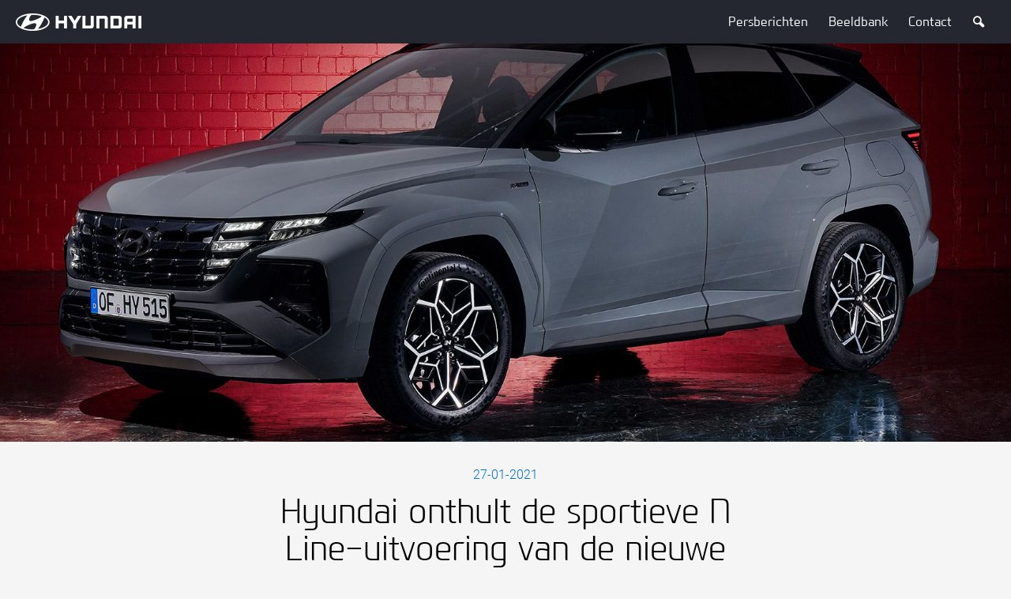

--- FILE ---
content_type: text/html; charset=utf-8
request_url: https://hyundai-pers.nl/hyundai-onthult-de-sportieve-n-line-uitvoering-van-de-nieuwe-tucson/
body_size: 9724
content:


<!DOCTYPE html>
<html lang="en-US" itemscope="">
<head>
    <title>Hyundai onthult TUCSON N Line</title>
    <link rel="icon" href="/favicon.ico" type="image/x-icon" />
    <link rel="stylesheet" href="/assets/css/v-637495994539742884/style.min.css" media="all" />
    <link rel="canonical" href="https://hyundai-pers.nl/hyundai-onthult-de-sportieve-n-line-uitvoering-van-de-nieuwe-tucson/" />
        <meta name="theme-color" content="#242730" />
    <meta charset="utf-8" />
    <meta http-equiv="X-UA-Compatible" content="IE=edge" />
    <meta name="viewport" content="width=device-width, initial-scale=1.0, maximum-scale=1, user-scalable=no" />
    <meta name="description" content="De nieuwe Hyundai TUCSON N Line is voorzien van sportieve, op Hyundai N ge&#239;nspireerde accenten." />
    <meta name="keywords" content="Hyundai TUCSON N Line, uitvoering, sportieve styling, autosport, Hyundai N, high performance, designfilosofie, Sensuous Sportiness" />

    <meta property="fb:app_id" content="158275307954755" />
    <meta property="fb:pages" content="113458685332030">
    <meta property="og:type" content="website" />
    <meta property="og:url" content="https://hyundai-pers.nl/hyundai-onthult-de-sportieve-n-line-uitvoering-van-de-nieuwe-tucson/" />

    <meta name="google-site-verification" content="oGoW3yigSWT4AerqF4EMHsKqxHu8fPRvpScyoOmXbKw" />
    <!-- Google Tag Manager -->
    <script>
        (function (w, d, s, l, i) {
        w[l] = w[l] || []; w[l].push({
            'gtm.start':
                new Date().getTime(), event: 'gtm.js'
        }); var f = d.getElementsByTagName(s)[0],
            j = d.createElement(s), dl = l != 'dataLayer' ? '&l=' + l : ''; j.async = true; j.src =
                'https://www.googletagmanager.com/gtm.js?id=' + i + dl; f.parentNode.insertBefore(j, f);
        })(window, document, 'script', 'dataLayer', 'GTM-N53CS5');</script>
    <!-- End Google Tag Manager -->

    
        <meta property="og:image" content="https://hyundai-blogs.azureedge.net/media/10223/01-all-new-tucson-n-line-bg.jpg" />

</head>
<body>
<!-- Google Tag Manager (noscript) -->
<noscript>
    <iframe src="https://www.googletagmanager.com/ns.html?id=GTM-N53CS5"
            height="0" width="0" style="display: none; visibility: hidden"></iframe>
</noscript>
<!-- End Google Tag Manager (noscript) -->


    <div id="fb-root"></div>
        <script>
        (function (d, s, id) {
            var js, fjs = d.getElementsByTagName(s)[0];
            if (d.getElementById(id)) return;
            js = d.createElement(s); js.id = id;
            js.src = "//connect.facebook.net/nl_NL/sdk.js#xfbml=1&version=v2.7&appId=f2d89af11f229";
            fjs.parentNode.insertBefore(js, fjs);
        }(document, 'script', 'facebook-jssdk'));
        </script>

<header class="page-header page-header-main">
    <span class="page-reset"></span>
    <div class="container">
        <span class="icon-menu"></span>
        <a href="/" class="logo">
            <img src="/assets/images/hyundai-logo.png" alt="Hyundai Nederland">
        </a>
        <nav class="nav-container">
            <ul class="nav">
                    <li>
                        <a href="/categories/persberichten/">Persberichten</a>
                    </li>

                            <li>
                                <a href="https://beeldbank.hyundai.nl"
                                target="_blank"                                >
                                Beeldbank
                                </a>
                            </li>
                            <li>
                                <a href="#contact"
                                                                >
                                Contact
                                </a>
                            </li>

                    <li class="search">
                        <a href="/zoeken/">
                            <span class="icon-search"></span>
                            <span class="sr-only">Zoeken</span>
                        </a>
                    </li>
            </ul>
        </nav>
    </div>
</header>





<div class="main">

<article class="article">
	<figure class="visual parallax-window" data-parallax="scroll" data-image-src="https://hyundai-blogs.azureedge.net/media/10223/01-all-new-tucson-n-line-bg.jpg" itemscope itemtype="http://schema.org/ImageObject"></figure>
<div class="meta">
    <div class="container container-detail">
        <meta itemprop="datePublished" content="2021-01-27" />
        <time datetime="2021-01-27">27-01-2021</time>
        <h1 class="h1" itemprop="headline">Hyundai onthult de sportieve  N Line-uitvoering van de nieuwe TUCSON</h1>

<ul class="list-social">
        <li class="logo-facebook">
            <a href="http://www.facebook.com/sharer/sharer.php?u=https%3a%2f%2fhyundai-pers.nl%2fhyundai-onthult-de-sportieve-n-line-uitvoering-van-de-nieuwe-tucson%2f" class="item" title="Facebook">
                <div class="icon-logo">
                    <span class="icon icon-facebook"></span>
                </div>
                <span class="title">Facebook</span>
            </a>
        </li>

        <li class="logo-twitter">
            <a href="https://twitter.com/intent/tweet?text=https://hyundai-pers.nl/hyundai-onthult-de-sportieve-n-line-uitvoering-van-de-nieuwe-tucson/" class="item" title="X">
                <div class="icon-logo">
                    <span class="icon icon-twitter"></span>
                </div>
                <span class="title">X</span>
            </a>
        </li>

        <li class="logo-linkedin">
            <a href="https://www.linkedin.com/shareArticle?mini=true&amp;url=https%3a%2f%2fhyundai-pers.nl%2fhyundai-onthult-de-sportieve-n-line-uitvoering-van-de-nieuwe-tucson%2f" class="item" title="LinkedIn">
                <div class="icon-logo">
                    <span class="icon icon-linkedin"></span>
                </div>
                <span class="title">LinkedIn</span>
            </a>
        </li>
    
    <li class="logo-mail-alt">
        <a href="mailto:?body=https%3a%2f%2fhyundai-pers.nl%2fhyundai-onthult-de-sportieve-n-line-uitvoering-van-de-nieuwe-tucson%2f&subject=Hyundai onthult de sportieve  N Line-uitvoering van de nieuwe TUCSON" class="item" title="Mail">
            <div class="icon-logo">
                <span class="icon icon-mail-alt"></span>
            </div>
            <span class="title">Mail</span>
        </a>
    </li>

    <li class="logo-whatsapp">
        <a href="whatsapp://send?text=https://hyundai-pers.nl/hyundai-onthult-de-sportieve-n-line-uitvoering-van-de-nieuwe-tucson/" class="item" title="Whatsapp">
            <div class="icon-logo">
                <span class="icon icon-whatsapp"></span>
            </div>
            <span class="title">Whatsapp</span>
        </a>
    </li>
</ul>                    <ul class="list-downloads">
                    <li>
                        <span class="title">Tekst</span>
                        <a href="/media/10250/pb_hyundai_onthult_tucson_n_line.doc" target="_blank" class="btn btn-default btn-sm">Download</a>
                    </li>
                                    <li>
                        <span class="title">Beeld</span>
                        <a href="/media/10220/all-new-tucson-n-line-g5bgmvbx.zip" target="_blank" class="btn btn-default btn-sm">Download</a>
                    </li>
                            </ul>
    </div>
</div>                        
    
    <div class="container container-detail">
        <div class="lead">
            <p>Kort na de introductie van de nieuwe TUCSON onthult Hyundai nu ook de sportieve N Line-uitvoering van deze SUV. De TUCSON N Line combineert de zogenoemde ultimate dynamic-vormgeving en de geavanceerde connectiviteit van de TUCSON met de op de autosport geïnspireerde styling van N Line.</p>
        </div>
    </div>


                        
    

<div class="container container-detail container-article-text">
    <p>‘Met de N Line-uitvoering van de nieuwe Hyundai TUCSON geven we ook de nieuwste generatie van onze bestseller in Europa een sportief karakter’, aldus Andreas-Christoph Hofmann, Vice President Marketing and Product van Hyundai Motor Europe. ‘De TUCSON N Line is voorzien van een exclusieve, sportieve styling en moderne, geëlektrificeerde aandrijflijnen. Daarmee bieden wij onze klanten nog meer keuze.’</p>
</div>

                        
    
        
               
    <div class="container container-detail-media">
        <figure class="image">
            <div class="share-wrap">
                <img src="https://hyundai-blogs.azureedge.net/media/10242/02-all-new-tucson-n-line-content.jpg?anchor=center&amp;mode=crop&amp;width=800&amp;rnd=132561280290000000" />
            </div>

            <figcaption class="media-caption"></figcaption>
        </figure>
    </div>


        



                        
    

<div class="container container-detail container-article-text">
    <h3>Ultimate dynamic-uiterlijk geïnspireerd op de autosport</h3>
<p>Net als de andere versies van de nieuwe TUCSON onderscheidt ook de TUCSON in N Line-uitvoering zich met zijn progressieve design met dynamische lijnen, strak gebeeldhouwde oppervlakken én met zijn kenmerkende geometrische patronen die Hyundai “parametrische juwelen” noemt. <br /><br /> Het gespierde uiterlijk van de TUCSON N Line is ontwikkeld volgens Hyundai’s designfilosofie Sensuous Sportiness en bevat uiteraard ook geraffineerde sportieve designelementen. De parametrische patronen geven de N Line-uitvoering een krachtig en energiek karakter, verder versterkt door zijn lage en brede proporties die zijn sportieve inslag benadrukken.</p>
</div>

                        
    
        
               
    <div class="container container-detail-media">
        <figure class="image">
            <div class="share-wrap">
                <img src="https://hyundai-blogs.azureedge.net/media/10243/03-all-new-tucson-n-line-content.jpg?anchor=center&amp;mode=crop&amp;width=800&amp;rnd=132561280480000000" />
            </div>

            <figcaption class="media-caption"></figcaption>
        </figure>
    </div>


        



                        
    

<div class="container container-detail container-article-text">
    <p>Aan de voorzijde zijn de parametrische patronen uitvoerig verwerkt in de grille, die hoger en breder is dan die van de andere versies van de TUCSON. Voor de N Line-uitvoering zijn de patronen uitgevoerd met randen, zodat ze afhankelijk van de zichthoek extra schittering geven. De grille draagt natuurlijk het N Line-logo en de koplampen zijn voorzien van een zwarte behuizing. De rechthoekige voorbumper heeft een geraffineerde luchtopening die groter is dan die van de andere TUCSON-versies en daarmee zorgt voor een extra sportievere uitstraling. De eveneens nieuw vormgegeven achterbumper vormt een fraai geheel met de zilverkleurige skidplate. <br /><br /> Van opzij kenmerkt de nieuwe TUCSON N Line zich door de dynamisch gevormde panelen in carrosseriekleur, met lijnen die de auto ranker maken. De omlijsting van de getinte ruiten is uitgevoerd in glanzend zwart. De scherpe hoek van de C-stijl geeft de auto een sportieve, voorwaarts gerichte dynamiek. De buitenspiegels in de kleur Phantom Black geven de ranke vormen van de TUCSON N Line een fraai accent.</p>
</div>

                        
    
        
               
    <div class="container container-detail-media">
        <figure class="image">
            <div class="share-wrap">
                <img src="https://hyundai-blogs.azureedge.net/media/10244/04-all-new-tucson-n-line-content.jpg?anchor=center&amp;mode=crop&amp;width=800&amp;rnd=132561280700000000" />
            </div>

            <figcaption class="media-caption"></figcaption>
        </figure>
    </div>


        



                        
    

<div class="container container-detail container-article-text">
    <p>Om het sportieve karakter aan de achterzijde te benadrukken, is de TUCSON N Line uitgerust met een aerodynamische spoiler die langer is dan die van de andere versies van de TUCSON en die is voorzien van vinnen. De onderzijde van de achterbumper kenmerkt zich door de rode reflecterende rand en een diffusor. De opvallende uitlaten met dubbele eindpijpen laten zien dat de ontwerpers hun inspiratie hebben gehaald uit de autosportwereld. <br /><br /> De TUCSON N Line is uitgerust met krachtig en sportief ogende lichtmetalen 19-inch velgen. Het thema Sensuous Sportiness is daarin doorgezet met parametrische patronen in een geometrische structuur. En de wielkastranden in carrosseriekleur passen daar perfect bij.</p>
</div>

                        
    
        
               
    <div class="container container-detail-media">
        <figure class="image">
            <div class="share-wrap">
                <img src="https://hyundai-blogs.azureedge.net/media/10245/05-all-new-tucson-n-line-content.jpg?anchor=center&amp;mode=crop&amp;width=800&amp;rnd=132561280860000000" />
            </div>

            <figcaption class="media-caption"></figcaption>
        </figure>
    </div>


        



                        
    

<div class="container container-detail container-article-text">
    <h3>Carrosseriekleuren</h3>
<p>Kopers van de TUCSON N Line kunnen kiezen uit zeven carrosseriekleuren. En om de auto verder te personaliseren, is bij vijf kleuren een dak in de kleur Phantom Black leverbaar.</p>
<ul>
<li>Shadow Grey (exclusief voor de N Line-versie), optioneel met dak in Phantom Black</li>
<li>Polar White, optioneel met dak in Phantom Black</li>
<li>Engine Red, optioneel met dak in Phantom Black</li>
<li>Sunset Red, optioneel met dak in Phantom Black</li>
<li>Dark Knight, optioneel met dak in Phantom Black</li>
<li>Shimmering Silver</li>
<li>Phantom Black</li>
</ul>
</div>

                        
    
        
               
    <div class="container container-detail-media">
        <figure class="image">
            <div class="share-wrap">
                <img src="https://hyundai-blogs.azureedge.net/media/10246/06-all-new-tucson-n-line-content.jpg?anchor=center&amp;mode=crop&amp;width=800&amp;rnd=132561281030000000" />
            </div>

            <figcaption class="media-caption"></figcaption>
        </figure>
    </div>


        



                        
    

<div class="container container-detail container-article-text">
    <h3>Ruim interieur met sportieve accenten</h3>
<p>Het verfijnde en ruime interieur van de TUCSON N Line is verfraaid met sensuele vormen, geïnspireerd op watervallen. Die associatie wordt versterkt door de sportieve N Line-details en een exclusief colour pack. <br /><br /> De sportstoelen in de TUCSON N Line zijn voorzien van het N-logo, bekleed met zwart suède en leder, en afgewerkt met rood stiksel. Het rode stiksel komt terug in de deurbekleding en de armleuning. De met grijze stof beklede zachte rand over het dashboard is voorzien van rode accenten. Het speciale N-stuurwiel is verfraaid met het N-logo. Andere elementen in N-design zijn te vinden op de met leder beklede knop van de transmissiehendel ofwel de deksel van de shift-by-wire-console – afhankelijk van de gekozen transmissie. De zwarte hemelbekleding verleent het interieur een sportieve sfeer. Andere N Line-elementen zijn de metalen pedalen, voetsteun en dorpelpanelen.</p>
</div>

                        
    
        
               
    <div class="container container-detail-media">
        <figure class="image">
            <div class="share-wrap">
                <img src="https://hyundai-blogs.azureedge.net/media/10247/07-all-new-tucson-n-line-content.jpg?anchor=center&amp;mode=crop&amp;width=800&amp;rnd=132561281190000000" />
            </div>

            <figcaption class="media-caption"></figcaption>
        </figure>
    </div>


        



                        
    

<div class="container container-detail container-article-text">
    <h3>Aandrijflijnen, connectiviteit en veiligheid</h3>
<p>Net als de reguliere TUCSON biedt ook de N Line-uitvoering keuze uit drie aandrijflijnen – krachtig en efficiënt en in drie stadia van elektrificatie van de efficiënte viercilinder 1.6 T-GDI Smartstream-benzinemotor:</p>
<ul>
<li>1.6 T-GDI 48V Mild Hybrid (110 kW/150 pk)</li>
<li>1.6 T-GDI Hybrid (169 kW/230 pk)</li>
<li>1.6 T-GDI Plug-in Hybrid (194,6 kW/265 pk)</li>
</ul>
<p>In elke nieuwe Hyundai TUCSON zorgt een heel gamma van mensgerichte technologieën ervoor dat de bestuurder de auto intuïtief kan bedienen. Er is een volledig digitaal, dubbel instrumentenpaneel dat naar de wens van de bestuurder is te personaliseren. Het bestaat uit een nieuw 10,25-inch instrumentencluster zonder overkapping en een 10,25-inch AVN-T-touchscreen met Hyundai Bluelink-connectiviteitsdiensten. Daarmee is de auto verregaand intuïtief te bedienen voor een optimale hightech gebruikservaring. <br /><br /> De TUCSON N Line is ook uitgerust met Multi-Air Mode-technologie: een combinatie van directe en indirecte ventilatieopeningen voor verwarming en airconditioning, waarmee de inzittenden kunnen genieten van een zachtere luchtstroom en dus meer comfort. De 3-zone climate control is niet alleen aan de wensen van de bestuurder en de voorpassagier afzonderlijk aan te passen, maar ook aan die van de passagiers achterin. Geventileerde voorstoelen en stoelverwarming op alle zitplaatsen bieden nog weer extra comfort.</p>
</div>

                        
    
        
               
    <div class="container container-detail-media">
        <figure class="image">
            <div class="share-wrap">
                <img src="https://hyundai-blogs.azureedge.net/media/10248/08-all-new-tucson-n-line-content.jpg?anchor=center&amp;mode=crop&amp;width=800&amp;rnd=132561281330000000" />
            </div>

            <figcaption class="media-caption"></figcaption>
        </figure>
    </div>


        



                        
    

<div class="container container-detail container-article-text">
    <p>Het pakket assistentie- en veiligheidssystemen in de TUCSON N Line is de beste in deze klasse en maakt de auto tot een van de veiligste op de markt. Blind-spot View Monitor (BVM) verbetert het zicht naast en achter de auto door de situatie weer te geven in het dashboard zodra de bestuurder de richtingaanwijzer inschakelt. Highway Drive Assist (HDA) houdt op de snelweg de auto in het midden van de rijstrook en past de snelheid aan op basis van gegevens in het navigatiesysteem, bijvoorbeeld als een bocht nadert. Talrijke andere veiligheidssystemen verbeteren het overzicht, beschermen de inzittenden zowel voorin als achterin en helpen een aanrijding te voorkomen.</p>
</div>

                        
    
        
               
    <div class="container container-detail-media">
        <figure class="image">
            <div class="share-wrap">
                <img src="https://hyundai-blogs.azureedge.net/media/10234/09-all-new-tucson-n-line-content.jpg?anchor=center&amp;mode=crop&amp;width=800&amp;rnd=132561256970000000" />
            </div>

            <figcaption class="media-caption"></figcaption>
        </figure>
    </div>


        



                        
    

<div class="container container-detail container-article-text">
    <p>De nieuwe Hyundai <a href="https://www.hyundai.com/nl/modellen/tucson.html" target="_blank">TUCSON</a> en <a href="https://www.hyundai.com/nl/modellen/tucson-hybrid.html" target="_blank">TUCSON Hybrid</a> staan nu in de showroom. De <a href="https://www.hyundai.com/nl/modellen/tucson-plug-in-hybrid.html" target="_blank">TUCSON Plug-in Hybrid</a> volgt in het voorjaar. De nieuwe TUCSON N Line is vanaf de lente van 2021 leverbaar.</p>
</div>


</article>    <div class="story-items">
        <div class="visual-block heading">
            <h1 class="h1">Lees ook</h1>
        </div>
        <div class="wrap">
                <div class="story-item">
                    <a href="/nieuwe-hyundai-i20-n-line-nu-te-bestellen/" class="link">
                        <figure style="background-image:url(https://hyundai-blogs.azureedge.net/media/11308/nieuwe_hyundai_i20_n_line_nu_te_bestellen-teaser.jpg?width=600);">
                            <img src="https://hyundai-blogs.azureedge.net/media/11308/nieuwe_hyundai_i20_n_line_nu_te_bestellen-teaser.jpg?width=600" class="hidden" alt="Nieuwe Hyundai i20 N Line nu te bestellen" />
                            
                        </figure>
                        <article class="article">
                            <h3 class="h3">Nieuwe Hyundai i20 N Line nu te bestellen</h3>
                        </article>
                    </a>
                </div>
                <div class="story-item">
                    <a href="/hyundai-introduceert-i20-in-sportieve-n-line-uitvoering/" class="link">
                        <figure style="background-image:url(https://hyundai-blogs.azureedge.net/media/9452/01-hyundai-i20-n-line-teaser.jpg?width=600);">
                            <img src="https://hyundai-blogs.azureedge.net/media/9452/01-hyundai-i20-n-line-teaser.jpg?width=600" class="hidden" alt="Hyundai introduceert gloednieuwe i20 N Line" />
                            
                        </figure>
                        <article class="article">
                            <h3 class="h3">Hyundai introduceert gloednieuwe i20 N Line</h3>
                        </article>
                    </a>
                </div>
                <div class="story-item">
                    <a href="/nieuwe-hyundai-tucson-komt-er-ook-in-sportieve-n-line-uitvoering/" class="link">
                        <figure style="background-image:url(https://hyundai-blogs.azureedge.net/media/9810/tucson-n-line-teaser-490.jpg?width=600);">
                            <img src="https://hyundai-blogs.azureedge.net/media/9810/tucson-n-line-teaser-490.jpg?width=600" class="hidden" alt="Nieuwe Tucson ook in N Line-uitvoering" />
                            
                        </figure>
                        <article class="article">
                            <h3 class="h3">Nieuwe Tucson ook in N Line-uitvoering</h3>
                        </article>
                    </a>
                </div>
                <div class="story-item">
                    <a href="/hyundai-onthult-binnenkort-new-concept-ev-prophecy/" class="link">
                        <figure style="background-image:url(https://hyundai-blogs.azureedge.net/media/8319/hyundai_onthult_concept_ev_prophecy_in_geneve-teaser.jpg?width=600);">
                            <img src="https://hyundai-blogs.azureedge.net/media/8319/hyundai_onthult_concept_ev_prophecy_in_geneve-teaser.jpg?width=600" class="hidden" alt="Hyundai onthult binnenkort New Concept EV Prophecy" />
                            
                        </figure>
                        <article class="article">
                            <h3 class="h3">Hyundai onthult binnenkort New Concept EV Prophecy</h3>
                        </article>
                    </a>
                </div>
                <div class="story-item">
                    <a href="/voor-nog-meer-pit-hyundai-i30-n-line-en-i30-fastback-n-line/" class="link">
                        <figure style="background-image:url(https://hyundai-blogs.azureedge.net/media/6609/hyundai-i30-n-line-490.jpg?width=600);">
                            <img src="https://hyundai-blogs.azureedge.net/media/6609/hyundai-i30-n-line-490.jpg?width=600" class="hidden" alt="Hyundai i30 nu ook in sportieve N Line-uitvoering" />
                            
                        </figure>
                        <article class="article">
                            <h3 class="h3">Hyundai i30 nu ook in sportieve N Line-uitvoering</h3>
                        </article>
                    </a>
                </div>
                <div class="story-item">
                    <a href="/vanafprijs-ioniq-5-n-de-snelste-en-krachtigste-hyundai-ooit-is-bekend/" class="link">
                        <figure style="background-image:url(https://hyundai-blogs.azureedge.net/media/14709/01_ioniq-5-n-teaser.jpg?width=600);">
                            <img src="https://hyundai-blogs.azureedge.net/media/14709/01_ioniq-5-n-teaser.jpg?width=600" class="hidden" alt="Vanafprijs IONIQ 5 N, de snelste en krachtigste Hyundai ooit, is bekend" />
                            
                        </figure>
                        <article class="article">
                            <h3 class="h3">Vanafprijs IONIQ 5 N, de snelste en krachtigste Hyundai ooit, is bekend</h3>
                        </article>
                    </a>
                </div>
        </div>
    </div>
<div class="latest-items">
    <div class="container">
        <h1 class="h1">LAATSTE BERICHTEN</h1>
    </div>

    <div class="wrap"></div>

    <div class="btn-row">
        <span class="btn btn-default load-more">
            Meer berichten
        </span>
    </div>
</div>

<script id="latestItemTpl" type="text/x-handlebars-template">
    <div class="latest-item">
        <a href="{{Url}}" class="link">
            <figure class="b-lazy" data-src="{{TeaserImage}}?width=490">
                <img src="{{TeaserImage}}?width=490" class="hidden" alt="{{TeaserTitle}}" title="{{TeaserTitle}}" />
            </figure>
            <article>
                {{#if Play}}
                <span class="tag-play"></span>
                {{else if IsPressRelease}}
                <span class="tag">Persbericht</span>
                {{/if}}
                <h3 class="h3">{{TeaserTitle}}</h3>
            </article>
        </a>
    </div>
</script>


<script id="noArticles" type="text/html">
    <div class="h2">
        Geen berichten
    </div>
</script>

<script>
    (function () {
        'use strict';

        document.addEventListener("DOMContentLoaded",function(event) {
            if ($('.latest-items').length && $.fn.latestItems)
                $('.latest-items').latestItems({articleRepositoryId: 1124});
        });
    })();
</script>            <div class="comments">
                <div class="container container-fb">
                    <h3 class="h1">Facebook reacties</h3>
                    <div class="fb-comments" data-href="https://hyundai-pers.nl/hyundai-onthult-de-sportieve-n-line-uitvoering-van-de-nieuwe-tucson/" data-numposts="5"></div>
                </div>
            </div>
    <div class="tags-overview">
        <div class="container container-fb">
            <div class="tags">
                <h3 class="h1">Tags</h3>
                <ul class="list">
                        <li><a href="/zoeken/?query=Hyundai TUCSON N Line">Hyundai TUCSON N Line</a></li>
                        <li><a href="/zoeken/?query=uitvoering">uitvoering</a></li>
                        <li><a href="/zoeken/?query=sportieve styling">sportieve styling</a></li>
                        <li><a href="/zoeken/?query=autosport">autosport</a></li>
                        <li><a href="/zoeken/?query=Hyundai N">Hyundai N</a></li>
                        <li><a href="/zoeken/?query=high performance">high performance</a></li>
                        <li><a href="/zoeken/?query=designfilosofie">designfilosofie</a></li>
                        <li><a href="/zoeken/?query=Sensuous Sportiness">Sensuous Sportiness</a></li>
                    
                </ul>
            </div>
        </div>
    </div>
        <div class="contact">
            <span id="contact" class="anchor"></span>
            <div class="container container-small center-items">
                <h1 class="h1">Pers Contact Hyundai Nederland</h1>
                <div class="vcard">
                    <figure class="image">
                        <img src="?width=200" alt="" />
                    </figure>
                    <div class="details">
                        <h5 class="h5 name"></h5>
                        <span class="function"></span>
                        <ul class="social">
                            <li>
                                <a href="tel:+31(0)6 15 68 31 65">
                                    <span class="icon icon-phone"></span>
                                    +31(0)6 15 68 31 65
                                </a>
                            </li>
                            <li>
                                <a href="mailto:alobbes@hyundai-motor.nl">
                                    <span class="icon icon-mail-alt"></span>
                                    alobbes@hyundai-motor.nl
                                </a>
                            </li>
                            <li>
                                <a href="http://www.x.com/hyundainl" target="_blank">
                                    <span class="icon icon-twitter"></span>
                                    www.x.com/hyundainl
                                </a>
                            </li>
                            <li>
                                <a href="https://www.linkedin.com/company/hyundai-motor-company/" target="_blank">
                                    <span class="icon icon-linkedin"></span>
                                    https://www.linkedin.com/company/hyundai-motor-company/
                                </a>
                            </li>
                        </ul>
                    </div>
                </div>
            </div>
        </div>

</div>


<footer class="page-footer">
    <div class="container container-small">
<div class="col">
    <h4 class="h4">Follow us</h4>
    <ul class="list-social">
            <li class="logo-instagram">
                <a href="https://instagram.com/hyundainederland" class="item" title="Instagram">
                    <div class="icon-logo">
                        <span class="icon icon-instagram"></span>
                    </div>
                    <span class="title">Instagram</span>
                </a>
            </li>
                    <li class="logo-twitter">
                <a href="http://x.com/hyundainl" class="item" title="X">
                    <div class="icon-logo">
                        <span class="icon icon-twitter"></span>
                    </div>
                    <span class="title">X</span>
                </a>
            </li>
                    <li class="logo-youtube">
                <a href="http://www.youtube.com/user/hyundainl" class="item" title="Youtube">
                    <div class="icon-logo">
                        <span class="icon icon-youtube"></span>
                    </div>
                    <span class="title">Youtube</span>
                </a>
            </li>
                    <li class="logo-facebook">
                <a href="http://www.facebook.com/hyundainederland" class="item" title="Facebook">
                    <div class="icon-logo">
                        <span class="icon icon-facebook"></span>
                    </div>
                    <span class="title">Facebook</span>
                </a>
            </li>
    </ul>
</div>
<div class="col">
    <h4 class="h4">Handige links</h4>
		<ul class="list-unstyled">
				<li>
						<a href="http://beeldbank.hyundai.nl/">Beeldbank</a>
				</li>
		</ul>
    <ul class="list-sponsors">
        <li><img src="/assets/gfx/sponsors/world-rally.png" alt="" /></li>
    </ul>
</div>    </div>
</footer>
		
<script src="/assets/js/v-637495988725093726/vendors.js"></script>
<script src="/assets/js/v-637495988704201774/scripts.js"></script>

    <script id="mediaShareTpl" type="text/x-handlebars-template">
    <div class="share-overlay">
        <ul class="btn-row">
            {{#each this}}
            <li class="logo-{{icon}}">
                <a href="{{url}}" class="item" title="{{title}}" {{#if target}} target="{{target}}" {{/if}}>
                    <div class="logo">
                        <span class="icon icon-{{icon}}"></span>
                    </div>
                </a>
            </li>
            {{/each}}
        </ul>
    </div>
</script>
    <script>
        (function() {
            'use strict';

            if ($('.parallax-window').length && $.fn.parallax)
                $('.parallax-window').parallax({ zIndex: 100 });

            if ($('.detail-slider .slider').length && $.fn.flickity)
                $('.detail-slider .slider')
                    .flickity({
                        cellSelector: '.item',
                        cellAlign: 'left',
                        wrapAround: true,
                        pageDots: false
                    });

            if ($('[data-shareable]').length && $.fn.shareMedia)
                $('[data-shareable]').shareMedia();
        })();
    </script>

<script>
    $(function() {
     var urlParams = new URLSearchParams(window.location.search);
    if (urlParams.has("filter")) {
        var filterID = urlParams.get("filter");
        var filterButton = document.querySelectorAll("[data-filter-id='" + filterID + "']");
        filterButton[0].click();
    }
});  
</script>
	<style>
	/* maurice fix for twitter icon */
		footer.page-footer .icon-twitter::before {
			content: '';
			width: 48px;
			height: 48px;
			background: transparent url(https://imotion.hyundai.nl/media/16485//twitter-x-xxl.png) no-repeat 50% 58%;
			background-size: auto;
			background-size: 16px;
		}
		.vcard .social .icon-twitter::before {
     		 content: '';
			width: 16px;
			height: 18px;
			background: transparent url(https://imotion.hyundai.nl/media/16487/x-icon.png) no-repeat 50% 58%;
			background-size: auto;
			background-size: 16px;
		}
	</style>
</body>
</html>

--- FILE ---
content_type: application/x-javascript
request_url: https://hyundai-pers.nl/assets/js/v-637495988704201774/scripts.js
body_size: 5036
content:
!function(t){"use strict";var e=(t("#widget2"),function(t){this.parent=t,this.player=null});e.prototype.init=function(t){var e=document.createElement("script");e.src="https://www.youtube.com/iframe_api";var o=document.getElementsByTagName("script")[0];o.parentNode.insertBefore(e,o)},e.prototype.render=function(t,e){var o=this,i={};this.iframe=t.options.elem,this.player=new YT.Player(t.options.elem,{height:"390",width:"640",videoId:t.options.videoId,playerVars:{autoplay:t.options.autoplay?1:0,controls:(t.options.customControls,1),modestbranding:t.options.customControls?1:0,playlist:this.parent.options.videoId},events:{onReady:e}}),i[YT.PlayerState.UNSTARTED]=o.parent.PlayerState.UNSTARTED,i[YT.PlayerState.ENDED]=o.parent.PlayerState.ENDED,i[YT.PlayerState.PLAYING]=o.parent.PlayerState.PLAYING,i[YT.PlayerState.PAUSED]=o.parent.PlayerState.PAUSED,i[YT.PlayerState.BUFFERING]=o.parent.PlayerState.BUFFERING,i[YT.PlayerState.CUED]=o.parent.PlayerState.CUED,o.parent.stateChange(i[YT.PlayerState.PAUSED]),this.player.addEventListener("onStateChange",function(t){o.parent.stateChange(i[t.data])})},e.prototype.getStillUrl=function(){return"https://img.youtube.com/vi/"+this.parent.options.videoId+"/maxresdefault.jpg"},e.prototype.play=function(){this.player.playVideo()},e.prototype.pause=function(){this.player.pauseVideo()},e.prototype.stop=function(){this.player.stopVideo()},e.prototype.isPaused=function(){var t=this.player.getPlayerState();return t===YT.PlayerState.ENDED||t===YT.PlayerState.PAUSED||t===YT.PlayerState.CUED},e.prototype.isMuted=function(){return this.player.isMuted()},e.prototype.mute=function(){this.player.mute()},e.prototype.unMute=function(){this.player.unMute()},e.prototype.fullScreen=function(){this.player.playVideo();var e=t("#widget2")[0],o=e.requestFullScreen||e.mozRequestFullScreen||e.webkitRequestFullScreen||e.msRequestFullscreen;o&&o.bind(e)()},window.YoutubePlayer||(window.YoutubePlayer=e)}(jQuery),function(t){"use strict";var e=function(t,e){this.options=e,this.$root=t,this.bindUIActions(),this.init()};e.DEFAULTS={},e.prototype.fillVisualValue=function(){var e=this.$root.parent().children("span"),o=t("option:selected",this.$root).text();e.html(o)},e.prototype.bindUIActions=function(){this.$root.on("change",t.proxy(this.fillVisualValue,this))},e.prototype.init=function(){this.fillVisualValue()},t.fn.customSelect=function(o){return this.each(function(){var i=t(this),s=t.extend({},e.DEFAULTS,o);return new e(i,s)})}}(jQuery),function(t){"use strict";function e(){setTimeout(function(){bLazy.revalidate()},0)}var o=function(e,o){this.options=o,this.$root=e,this.$window=t(window),this.activeSize=null,this.items=null,this.tpl=t(this.options.tplId).html(),this.page=1,this.filterId=0,this.subFilterId=0,this.bindUIActions(),this.loadData(!0)};o.DEFAULTS={tplId:"#latestItemTpl",loadMoreBtn:".load-more",pageSize:9},o.prototype.generateHTML=function(t){for(var e=null,o="",i=0;i<t.length;i++)e=Handlebars.compile(this.tpl),o+=e(t[i]);return o},o.prototype.noArticlesHTML=function(){var e="";return e+=t("#noArticles").html()},o.prototype.parseHTML=function(o,i){var s=t(".wrap",this.$root);i?s.fadeOut(200,function(){s.empty(),s.append(o),s.fadeIn(200,function(){e()})}):(s.append(o),e())},o.prototype.applyFilter=function(e,o){var i=t(e.currentTarget),s=i.data("filterId"),n=i.data("subFilterId"),r=i.data("subFilter");return s&&s>0?(o.filterId===s?(o.filterId=0,o.subFilterId=0,t("a",o.$root).removeClass("active"),t("ul.tag-list",o.$root).not(".large").slideUp()):(o.filterId=s,o.subFilterId=0,t("a",o.$root).removeClass("active"),i.addClass("active"),t("ul.tag-list",o.$root).not(".large").slideUp(),t('[data-sub-filter-block="'+r+'"]').slideToggle(200)),!0):!!(n&&n>0)&&(o.subFilterId===n?(o.subFilterId=0,i.removeClass("active")):(o.subFilterId=n,t("a.btn-small",o.$root).removeClass("active"),i.addClass("active")),!0)},o.prototype.bindUIActions=function(){var e=this;t(this.options.loadMoreBtn,this.$root).on("click",function(t){e.loadData(!1)}),t("a",this.$root).on("click",function(t){e.applyFilter(t,e)&&(t.preventDefault(),e.loadData(!0))})},o.prototype.loadData=function(e){var o=this;t(o.options.loadMoreBtn,o.$root).addClass("btn-loading"),e&&(this.page=1);var i={articleRepositoryId:this.options.articleRepositoryId,page:this.page,pageSize:this.options.pageSize,filterId:this.filterId,subFilterId:this.subFilterId};t.get("/Umbraco/Api/LatestItemsApi/GetLatestItems?"+t.param(i),function(i){if(i.Articles&&0===i.Articles.length){if(1===o.page){var s=o.noArticlesHTML();t(".wrap",o.$root).empty(),o.parseHTML(s,e)}t(o.options.loadMoreBtn,o.$root).hide()}else{var s=o.generateHTML(i.Articles);o.parseHTML(s,e),i.MoreItems?(t(o.options.loadMoreBtn,o.$root).show(),t(o.options.loadMoreBtn,o.$root).removeClass("btn-loading")):t(o.options.loadMoreBtn,o.$root).hide(),o.page++}})},t.fn.latestItems=function(e){return this.each(function(){var i=t(this),s=t.extend({},o.DEFAULTS,e);return new o(i,s)})}}(jQuery),function(t){"use strict";var e=function(e,o){this.options=o,this.$root=e,this.$window=t(window),this.share={url:window.location.href,title:document.title.replace("|","-"),imgSrc:e.parent().find("img")[0].src},this.bindUIActions(),this.init()};e.DEFAULTS={trigger:".icon-export",template:"#mediaShareTpl",shareContainer:".share-wrap",activeClass:"share-active"},e.prototype.bindUIActions=function(){var t=this;this.$root.on("click",this.options.trigger,function(){t.toggleShare()})},e.prototype.getShareInfo=function(){return[{title:"Twitter",icon:"twitter",url:"https://twitter.com/intent/tweet?text="+this.share.title+" "+this.share.imgSrc,target:"_blank"},{title:"Facebook",icon:"facebook",url:"http://www.facebook.com/sharer/sharer.php?u="+this.share.imgSrc,target:"_blank"},{title:"LinkedIn",icon:"linkedin",url:"https://www.linkedin.com/shareArticle?mini=true&url="+this.share.imgSrc+"&title="+this.share.title,target:"_blank"},{title:"E-mail",icon:"mail-alt",url:"mailto:?subject="+this.share.title+"&body="+this.share.imgSrc},{title:"Whatsapp",icon:"whatsapp",url:"whatsapp://send?text="+this.share.title+" "+this.share.imgSrc}]},e.prototype.toggleShare=function(){this.$root.parent().toggleClass(this.options.activeClass)},e.prototype.init=function(){var e=Handlebars.compile(t(this.options.template).html()),o=this.getShareInfo();this.$root.parent().find(this.options.shareContainer).append(e(o))},t.fn.shareMedia=function(o){return this.each(function(){var i=t(this),s=t.extend({},e.DEFAULTS,o);return new e(i,s)})}}(jQuery),function(t){"use strict";var e=function(e,o){this.options=o,this.$root=e,this.$window=t(window),this.tpl=t(this.options.tplId).html(),this.page=1,this.bindUIActions(),this.loadData()};e.DEFAULTS={tplId:"#storyItemTpl",loadMoreBtn:".load-more",pageSize:6},e.prototype.generateHTML=function(t){for(var e=null,o="",i=0;i<t.length;i++)e=Handlebars.compile(this.tpl),o+=e(t[i]);return o},e.prototype.parseHTML=function(e){var o=t(".wrap",this.$root);o.append(e).fadeIn(200,function(){setTimeout(function(){bLazy.revalidate()},0)})},e.prototype.bindUIActions=function(){var e=this;t(this.options.loadMoreBtn,this.$root).on("click",function(t){e.loadData()})},e.prototype.loadData=function(){var e=this;t(e.options.loadMoreBtn,e.$root).addClass("btn-loading");var o={articleRepositoryId:this.options.articleRepositoryId,page:this.page,pageSize:this.options.pageSize};t.get("/Umbraco/Api/StoryItemsApi/GetStoryItems?"+t.param(o),function(o){if(o.Articles&&0===o.Articles.length)e.$root.hide();else{var i=e.generateHTML(o.Articles);e.parseHTML(i),o.MoreItems?(t(e.options.loadMoreBtn,e.$root).show(),t(e.options.loadMoreBtn,e.$root).removeClass("btn-loading")):t(e.options.loadMoreBtn,e.$root).hide(),e.page++}})},t.fn.storyItems=function(o){return this.each(function(){var i=t(this),s=t.extend({},e.DEFAULTS,o);return new e(i,s)})}}(jQuery),function(t){"use strict";var e=function(e,o){this.options=o,this.$root=e,this.$window=t(window),this.bindUIActions()};e.DEFAULTS={modal:"#subscribeForm",fieldsToCopy:"Email"},e.prototype.copyValues=function(){var e=this;t('[name="'+this.options.fieldsToCopy+'"]',this.$root).each(function(){var o=t(this).val(),i=t(this).attr("name");t('[name="'+i+'"]',e.options.modal).val(o)})},e.prototype.openModal=function(e){e.preventDefault(),this.copyValues(),t(this.options.modal).modal()},e.prototype.bindUIActions=function(){this.$root.on("submit",t.proxy(this.openModal,this))},t.fn.subscribeForm=function(o){return this.each(function(){var i=t(this),s=t.extend({},e.DEFAULTS,o);return new e(i,s)})}}(jQuery),function(t){"use strict";var e=function(e,o){this.options=o,this.$root=e,this.$window=t(window),this.activeSize=null,this.tweets=null,this.smallTweetTpl=t(this.options.smallTweetTpl).html(),this.largeTweetTpl=t(this.options.largeTweetTpl).html(),this.bindUIActions(),this.init()};e.DEFAULTS={dataPath:"/data/twitter.json",smallTweetTpl:"#tweetSmallTpl",largeTweetTpl:"#tweetLargeTpl",slider:{cellSelector:".item",cellAlign:"left",pageDots:!1}},e.prototype.getItems=function(){var e=t.Deferred(),o=this,i={homePageId:this.options.homePageId};return this.tweets?e.resolve(o.tweets):(this.$root.addClass("is-loading"),t.get("/Umbraco/Api/SocialMediaApi/GetTwitterFeed?"+t.param(i),function(t){o.tweets=t,o.$root.removeClass("is-loading"),e.resolve(o.tweets)})),e.promise()},e.prototype.generateHTML=function(t){for(var e=null,o="",i=0;i<t.length;i++)e=Handlebars.compile(t[i].image?this.largeTweetTpl:this.smallTweetTpl),o+='<div class="item">'+e(t[i])+"</div>";return o},e.prototype.generateLargeHTML=function(t){for(var e=_.filter(t,function(t){return!t.image}),o=_.filter(t,function(t){return t.image}),i=Handlebars.compile(this.smallTweetTpl),s=Handlebars.compile(this.largeTweetTpl),n="",r=[],a="",l=0,p=0;p<e.length;p++)0===l&&(a+='<div class="item">'),a+=i(e[p]),l++,2!=l&&p!==e.length-1||(a+="</div>",r.push(a),a="",l=0);for(var p=0;p<o.length;p++)if(n+='<div class="item">'+s(o[p])+"</div>",r.length&&(n+=r[0],r.splice(0,1)),p===o.length-1&&r.length)for(var p=0;p<r.length;p++)n+=r[p];return n},e.prototype.parseHTML=function(t){this.$root.html(t)},e.prototype.initSlider=function(){this.tweets&&this.tweets.length>0?(t(".twitter-stream").show(),this.$root.flickity(this.options.slider)):t(".twitter-stream").hide()},e.prototype.bindUIActions=function(){var t=this;t.$window.on("resize",_.debounce(_.bind(t.init,t),150))},e.prototype.init=function(){window.innerWidth<700&&"small"!==this.activeSize?(this.activeSize="small",this.$root.data("flickity")&&this.$root.flickity("destroy"),this.getItems().then(_.bind(this.generateHTML,this)).then(_.bind(this.parseHTML,this)).then(_.bind(this.initSlider,this))):window.innerWidth>=700&&"large"!==this.activeSize&&(this.activeSize="large",this.$root.data("flickity")&&this.$root.flickity("destroy"),this.getItems().then(_.bind(this.generateLargeHTML,this)).then(_.bind(this.parseHTML,this)).then(_.bind(this.initSlider,this)))},t.fn.twitterSlider=function(o){return this.each(function(){var i=t(this),s=t.extend({},e.DEFAULTS,o);return new e(i,s)})}}(jQuery),function(t){"use strict";var e=function(e,o){this.options=o,this.$root=e,this.player=null,this.playerHtml=null,this.isMuted=!1,this.hideTimer=null,this.isMobile=/(iPad|iPhone|iPod|Android)/g.test(navigator.userAgent),this.options.videoId=this.$root.data("video"),this.options.platform=this.$root.data("video-platform"),this.options.autoplay=void 0!==this.$root.data("video-autoplay")&&!this.isMobile,this.options.customControls=void 0!==this.$root.data("video-custom-controls")&&!this.isMobile,this.options.elem=t(this.options.selectors.player,this.$root)[0],this.options.hasStill=this.$root.siblings("img").length,this.options.events={onReady:this.onPlayerReady},this.init(),this.bindUIActions()};e.DEFAULTS={selectors:{player:"[data-video-player]",play:"[data-video-play]",togglePlay:"[data-video-toggle-play]",toggleMute:"[data-video-toggle-mute]",fullScreen:"[data-video-fullscreen]"},hideAfter:0},e.prototype.PlayerState={UNSTARTED:-1,ENDED:0,PLAYING:1,PAUSED:2,BUFFERING:3,CUED:5},e.prototype.init=function(){var t=this;switch(this.options.platform.toLowerCase()){case"youtube":this.player=new YoutubePlayer(this)}if(this.options.autoplay&&t.player.render(t,function(){t.player.mute(),t.onReady(),t.show(),t.isMuted=!0,t.muteChange()}),this.options.customControls&&(this.hideTimer=setTimeout(function(){t.$root.addClass("hide-controls")},t.options.hideAfter)),!this.options.hasStill){var e=t.player.getStillUrl();this.$root.parent().before('<img src="'+e+'" alt="" />')}this.isMobile&&t.$root.addClass("mobile-controls")},e.prototype.onReady=function(){this.$root.addClass("initialized")},e.prototype.bindUIActions=function(){var e=this;t(this.options.selectors.play,this.$root).on("click",function(){e.options.customControls||e.$root.addClass("hide-controls"),e.player.render(e,function(){e.onReady(),e.show(),e.player.play()})}),t(this.options.selectors.togglePlay,this.$root).on("click",function(){return e.player.isPaused()?e.player.play():e.player.pause()}),t(this.options.selectors.toggleMute,this.$root).on("click",function(){e.isMuted?(e.player.unMute(),e.isMuted=!1,e.muteChange()):(e.player.mute(),e.isMuted=!0,e.muteChange())}),t(this.options.selectors.fullScreen,this.$root).on("click",function(){return e.player.fullScreen()}),this.options.customControls&&(this.$root.on("mouseover",function(){clearTimeout(e.hideTimer),e.$root.removeClass("hide-controls")}),this.$root.on("mouseleave",function(){e.hideTimer=setTimeout(function(){e.$root.addClass("hide-controls")},0)}))},e.prototype.show=function(){this.$root.addClass("show-player")},e.prototype.stateChange=function(t){t===this.PlayerState.PAUSED&&this.$root.removeClass("playing").addClass("paused"),t===this.PlayerState.PLAYING&&this.$root.removeClass("paused").addClass("playing")},e.prototype.muteChange=function(){this.isMuted?this.$root.removeClass("muted").addClass("unmuted"):this.$root.removeClass("unmuted").addClass("muted")},t.fn.videoPlayer=function(o){return this.each(function(){var i=t(this),s=t.extend({},e.DEFAULTS,o);return new e(i,s)})}}(jQuery),function(t){"use strict";function e(){t("[data-video]").videoPlayer()}if(Modernizr.touchevents&&t(".dropdown").on("click",function(){t(".dropdown-menu",this).toggleClass("active")}),window.bLazy=new Blazy({success:function(t){console.log("Loaded image",t)}}),t(".icon-menu, .page-reset").on("click",function(){t("body").toggleClass("menu-open")}),t(".page-header-social").length){var o=0;t(window).on("scroll",_.debounce(function(){var e=t(this).scrollTop();e<0||(e>o?t("body").removeClass("scroll-up").addClass("scroll-down"):t("body").removeClass("scroll-down").addClass("scroll-up"),o=e)},10))}t(".category-filter .label").on("click",function(){t(".category-filter").toggleClass("show-tags")}),t(".mobile-filter .label").on("click",function(){t(".mobile-filter").toggleClass("show-tags")}),t(".dropdown .dropdown-toggle").on("click",function(){t(this).closest(".dropdown").toggleClass("open")});var i=new YoutubePlayer;i.init(),t(function(){setTimeout(function(){window.bLazy.revalidate()},250)}),window.onYouTubeIframeAPIReady||(window.onYouTubeIframeAPIReady=e)}(jQuery);